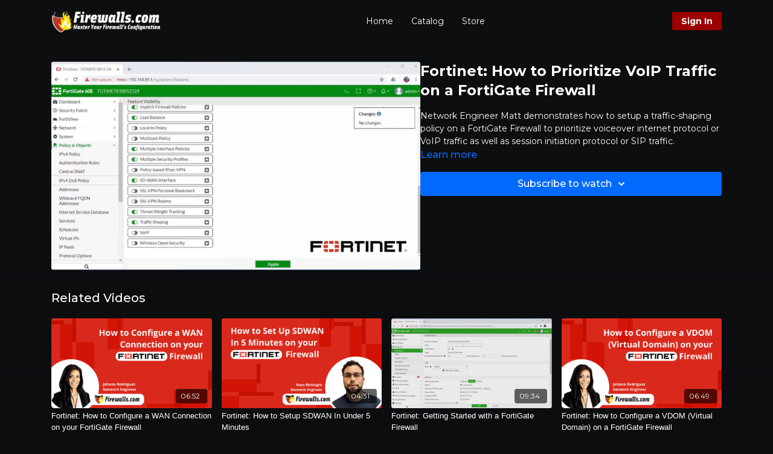

--- FILE ---
content_type: text/vnd.turbo-stream.html; charset=utf-8
request_url: https://videos.firewalls.com/programs/fn-voip-traffic.turbo_stream?playlist_position=thumbnails&preview=false
body_size: -54
content:
<!DOCTYPE html><html><head><meta name="csrf-param" content="authenticity_token" />
<meta name="csrf-token" content="WABsnlwPmgcsUmNf0jkglfNtB8WVwDrlzZPF1ed_wt7JGqiHruDyzRZtGzr-sQkfhGyIW840VLIFKldDp1Yjxw" /></head><body><turbo-stream action="update" target="program_show"><template>
  <turbo-frame id="program_player">
      <turbo-frame id="program_content" src="/programs/fn-voip-traffic/program_content?playlist_position=thumbnails&amp;preview=false">
</turbo-frame></turbo-frame></template></turbo-stream></body></html>

--- FILE ---
content_type: text/html; charset=utf-8
request_url: https://videos.firewalls.com/programs/fn-voip-traffic/related
body_size: 11122
content:
<turbo-frame id="program_related" target="_top">

    <div class="container " data-area="program-related-videos">
      <div class="cbt-related mt-8  pb-16">
        <div class="cbt-related-title text-xl font-medium">Related Videos</div>
          <div class="mt-5 grid grid-cols-1 sm:grid-cols-2 md:grid-cols-3 lg:grid-cols-4 xl:grid-cols-4 gap-x-4 gap-y-6">
              <div data-area="related-video-item" class="">
                <swiper-slide
  data-card="video_2917107"
  data-custom="content-card"
  class="self-start hotwired"
    data-short-description="Learn how to create a WAN connection on your Fortinet firewall."
>

  <a class="card-image-container" data-turbo="true" data-turbo-prefetch="false" data-turbo-action="advance" data-turbo-frame="_top" onclick="window.CatalogAnalytics(&#39;clickContentItem&#39;, &#39;video&#39;, &#39;2917107&#39;, &#39;Related Videos&#39;); window.CatalogAnalytics(&#39;clickRelatedVideo&#39;, &#39;2917107&#39;, &#39;1&#39;, &#39;program_page&#39;)" href="/programs/fortinet-wan-connection">
    <div class="image-container relative" data-test="catalog-card">
  <div class="relative image-content">
    <div aria-hidden="true" style="padding-bottom: 56%;"></div>
    <img loading="lazy" alt="Fortinet: How to Configure a WAN Connection on your FortiGate Firewall" decoding="async"
         src="https://alpha.uscreencdn.com/images/programs/2917107/horizontal/280bb050-0b22-4295-ba65-c20e144c9c57.png?auto=webp&width=350"
         srcset="https://alpha.uscreencdn.com/images/programs/2917107/horizontal/280bb050-0b22-4295-ba65-c20e144c9c57.png?auto=webp&width=350 350w,
            https://alpha.uscreencdn.com/images/programs/2917107/horizontal/280bb050-0b22-4295-ba65-c20e144c9c57.png?auto=webp&width=700 2x,
            https://alpha.uscreencdn.com/images/programs/2917107/horizontal/280bb050-0b22-4295-ba65-c20e144c9c57.png?auto=webp&width=1050 3x"
         class="card-image b-image absolute object-cover h-full top-0 left-0" style="opacity: 1;">
  </div>
    <div class="badge flex justify-center items-center text-white content-card-badge z-0">
      <span class="badge-item">06:52</span>
      <svg xmlns="http://www.w3.org/2000/svg" width="13" height="9" viewBox="0 0 13 9" fill="none" class="badge-item content-watched-icon" data-test="content-watched-icon">
  <path fill-rule="evenodd" clip-rule="evenodd" d="M4.99995 7.15142L12.0757 0.0756836L12.9242 0.924212L4.99995 8.84848L0.575684 4.42421L1.42421 3.57568L4.99995 7.15142Z" fill="currentColor"></path>
</svg>

    </div>

</div>
<div class="content-watched-overlay"></div>

</a>  <a class="card-title" data-turbo="true" data-turbo-prefetch="false" data-turbo-action="advance" data-turbo-frame="_top" title="Fortinet: How to Configure a WAN Connection on your FortiGate Firewall" aria-label="Fortinet: How to Configure a WAN Connection on your FortiGate Firewall" onclick="window.CatalogAnalytics(&#39;clickContentItem&#39;, &#39;video&#39;, &#39;2917107&#39;, &#39;Related Videos&#39;); window.CatalogAnalytics(&#39;clickRelatedVideo&#39;, &#39;2917107&#39;, &#39;1&#39;, &#39;program_page&#39;)" href="/programs/fortinet-wan-connection">
    <span class="line-clamp-2">
      Fortinet: How to Configure a WAN Connection on your FortiGate Firewall
    </span>
</a></swiper-slide>


              </div>
              <div data-area="related-video-item" class="">
                <swiper-slide
  data-card="video_2845245"
  data-custom="content-card"
  class="self-start hotwired"
    data-short-description="Setup SDWAN on your Fortinet device in under 5 minutes!"
>

  <a class="card-image-container" data-turbo="true" data-turbo-prefetch="false" data-turbo-action="advance" data-turbo-frame="_top" onclick="window.CatalogAnalytics(&#39;clickContentItem&#39;, &#39;video&#39;, &#39;2845245&#39;, &#39;Related Videos&#39;); window.CatalogAnalytics(&#39;clickRelatedVideo&#39;, &#39;2845245&#39;, &#39;2&#39;, &#39;program_page&#39;)" href="/programs/setup-sdwan">
    <div class="image-container relative" data-test="catalog-card">
  <div class="relative image-content">
    <div aria-hidden="true" style="padding-bottom: 56%;"></div>
    <img loading="lazy" alt="Fortinet: How to Setup SDWAN In Under 5 Minutes" decoding="async"
         src="https://alpha.uscreencdn.com/images/programs/2845245/horizontal/a873add8-b317-4b8b-ba94-a44d9eeecbf6.png?auto=webp&width=350"
         srcset="https://alpha.uscreencdn.com/images/programs/2845245/horizontal/a873add8-b317-4b8b-ba94-a44d9eeecbf6.png?auto=webp&width=350 350w,
            https://alpha.uscreencdn.com/images/programs/2845245/horizontal/a873add8-b317-4b8b-ba94-a44d9eeecbf6.png?auto=webp&width=700 2x,
            https://alpha.uscreencdn.com/images/programs/2845245/horizontal/a873add8-b317-4b8b-ba94-a44d9eeecbf6.png?auto=webp&width=1050 3x"
         class="card-image b-image absolute object-cover h-full top-0 left-0" style="opacity: 1;">
  </div>
    <div class="badge flex justify-center items-center text-white content-card-badge z-0">
      <span class="badge-item">04:31</span>
      <svg xmlns="http://www.w3.org/2000/svg" width="13" height="9" viewBox="0 0 13 9" fill="none" class="badge-item content-watched-icon" data-test="content-watched-icon">
  <path fill-rule="evenodd" clip-rule="evenodd" d="M4.99995 7.15142L12.0757 0.0756836L12.9242 0.924212L4.99995 8.84848L0.575684 4.42421L1.42421 3.57568L4.99995 7.15142Z" fill="currentColor"></path>
</svg>

    </div>

</div>
<div class="content-watched-overlay"></div>

</a>  <a class="card-title" data-turbo="true" data-turbo-prefetch="false" data-turbo-action="advance" data-turbo-frame="_top" title="Fortinet: How to Setup SDWAN In Under 5 Minutes" aria-label="Fortinet: How to Setup SDWAN In Under 5 Minutes" onclick="window.CatalogAnalytics(&#39;clickContentItem&#39;, &#39;video&#39;, &#39;2845245&#39;, &#39;Related Videos&#39;); window.CatalogAnalytics(&#39;clickRelatedVideo&#39;, &#39;2845245&#39;, &#39;2&#39;, &#39;program_page&#39;)" href="/programs/setup-sdwan">
    <span class="line-clamp-2">
      Fortinet: How to Setup SDWAN In Under 5 Minutes
    </span>
</a></swiper-slide>


              </div>
              <div data-area="related-video-item" class="">
                <swiper-slide
  data-card="video_1251637"
  data-custom="content-card"
  class="self-start hotwired"
    data-short-description="Learn how to setup a Fortinet FortiGate firewall."
>

  <a class="card-image-container" data-turbo="true" data-turbo-prefetch="false" data-turbo-action="advance" data-turbo-frame="_top" onclick="window.CatalogAnalytics(&#39;clickContentItem&#39;, &#39;video&#39;, &#39;1251637&#39;, &#39;Related Videos&#39;); window.CatalogAnalytics(&#39;clickRelatedVideo&#39;, &#39;1251637&#39;, &#39;3&#39;, &#39;program_page&#39;)" href="/programs/fn-getstart-558f2e">
    <div class="image-container relative" data-test="catalog-card">
  <div class="relative image-content">
    <div aria-hidden="true" style="padding-bottom: 56%;"></div>
    <img loading="lazy" alt="Fortinet: Getting Started with a FortiGate Firewall" decoding="async"
         src="https://alpha.uscreencdn.com/images/programs/1251637/horizontal/thumbnail.jpg?auto=webp&width=350"
         srcset="https://alpha.uscreencdn.com/images/programs/1251637/horizontal/thumbnail.jpg?auto=webp&width=350 350w,
            https://alpha.uscreencdn.com/images/programs/1251637/horizontal/thumbnail.jpg?auto=webp&width=700 2x,
            https://alpha.uscreencdn.com/images/programs/1251637/horizontal/thumbnail.jpg?auto=webp&width=1050 3x"
         class="card-image b-image absolute object-cover h-full top-0 left-0" style="opacity: 1;">
  </div>
    <div class="badge flex justify-center items-center text-white content-card-badge z-0">
      <span class="badge-item">09:34</span>
      <svg xmlns="http://www.w3.org/2000/svg" width="13" height="9" viewBox="0 0 13 9" fill="none" class="badge-item content-watched-icon" data-test="content-watched-icon">
  <path fill-rule="evenodd" clip-rule="evenodd" d="M4.99995 7.15142L12.0757 0.0756836L12.9242 0.924212L4.99995 8.84848L0.575684 4.42421L1.42421 3.57568L4.99995 7.15142Z" fill="currentColor"></path>
</svg>

    </div>

</div>
<div class="content-watched-overlay"></div>

</a>  <a class="card-title" data-turbo="true" data-turbo-prefetch="false" data-turbo-action="advance" data-turbo-frame="_top" title="Fortinet: Getting Started with a FortiGate Firewall" aria-label="Fortinet: Getting Started with a FortiGate Firewall" onclick="window.CatalogAnalytics(&#39;clickContentItem&#39;, &#39;video&#39;, &#39;1251637&#39;, &#39;Related Videos&#39;); window.CatalogAnalytics(&#39;clickRelatedVideo&#39;, &#39;1251637&#39;, &#39;3&#39;, &#39;program_page&#39;)" href="/programs/fn-getstart-558f2e">
    <span class="line-clamp-2">
      Fortinet: Getting Started with a FortiGate Firewall
    </span>
</a></swiper-slide>


              </div>
              <div data-area="related-video-item" class="">
                <swiper-slide
  data-card="video_2719757"
  data-custom="content-card"
  class="self-start hotwired"
    data-short-description="Learn how to configure a VDOM on your Fortinet Firewall"
>

  <a class="card-image-container" data-turbo="true" data-turbo-prefetch="false" data-turbo-action="advance" data-turbo-frame="_top" onclick="window.CatalogAnalytics(&#39;clickContentItem&#39;, &#39;video&#39;, &#39;2719757&#39;, &#39;Related Videos&#39;); window.CatalogAnalytics(&#39;clickRelatedVideo&#39;, &#39;2719757&#39;, &#39;4&#39;, &#39;program_page&#39;)" href="/programs/vdom">
    <div class="image-container relative" data-test="catalog-card">
  <div class="relative image-content">
    <div aria-hidden="true" style="padding-bottom: 56%;"></div>
    <img loading="lazy" alt="Fortinet: How to Configure a VDOM (Virtual Domain) on a FortiGate Firewall" decoding="async"
         src="https://alpha.uscreencdn.com/images/programs/2719757/horizontal/vdom.1699979926.png?auto=webp&width=350"
         srcset="https://alpha.uscreencdn.com/images/programs/2719757/horizontal/vdom.1699979926.png?auto=webp&width=350 350w,
            https://alpha.uscreencdn.com/images/programs/2719757/horizontal/vdom.1699979926.png?auto=webp&width=700 2x,
            https://alpha.uscreencdn.com/images/programs/2719757/horizontal/vdom.1699979926.png?auto=webp&width=1050 3x"
         class="card-image b-image absolute object-cover h-full top-0 left-0" style="opacity: 1;">
  </div>
    <div class="badge flex justify-center items-center text-white content-card-badge z-0">
      <span class="badge-item">06:49</span>
      <svg xmlns="http://www.w3.org/2000/svg" width="13" height="9" viewBox="0 0 13 9" fill="none" class="badge-item content-watched-icon" data-test="content-watched-icon">
  <path fill-rule="evenodd" clip-rule="evenodd" d="M4.99995 7.15142L12.0757 0.0756836L12.9242 0.924212L4.99995 8.84848L0.575684 4.42421L1.42421 3.57568L4.99995 7.15142Z" fill="currentColor"></path>
</svg>

    </div>

</div>
<div class="content-watched-overlay"></div>

</a>  <a class="card-title" data-turbo="true" data-turbo-prefetch="false" data-turbo-action="advance" data-turbo-frame="_top" title="Fortinet: How to Configure a VDOM (Virtual Domain) on a FortiGate Firewall" aria-label="Fortinet: How to Configure a VDOM (Virtual Domain) on a FortiGate Firewall" onclick="window.CatalogAnalytics(&#39;clickContentItem&#39;, &#39;video&#39;, &#39;2719757&#39;, &#39;Related Videos&#39;); window.CatalogAnalytics(&#39;clickRelatedVideo&#39;, &#39;2719757&#39;, &#39;4&#39;, &#39;program_page&#39;)" href="/programs/vdom">
    <span class="line-clamp-2">
      Fortinet: How to Configure a VDOM (Virtual Domain) on a FortiGate Firewall
    </span>
</a></swiper-slide>


              </div>
          </div>
        </div>
      </div>
    </div>
</turbo-frame>